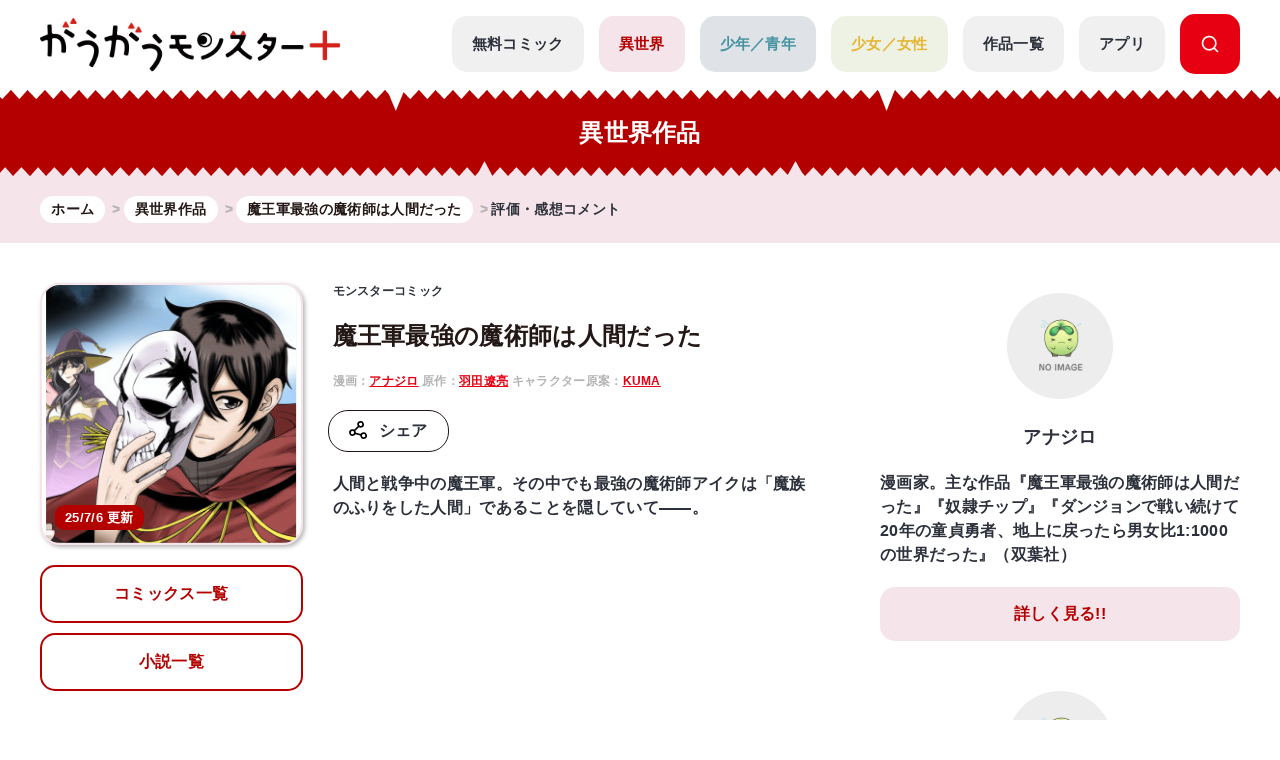

--- FILE ---
content_type: text/html; charset=UTF-8
request_url: https://gaugau.futabanet.jp/list/work/5dceaa7a7765618ea9090000/review?page=5
body_size: 76473
content:
<!DOCTYPE html>
<html lang="ja">

<head>
  <meta charset="UTF-8">
  <meta name="viewport" content="width=device-width, initial-scale=1, viewport-fit=cover">
  <meta name="format-detection" content="telephone=no">
  <meta http-equiv="X-UA-Compatible" content="IE=edge">
  <title>(5ページ目)公式-魔王軍最強の魔術師は人間だった | 評価・感想・レビュー | 無料・試し読み豊富、Web漫画・コミックサイト がうがうモンスター＋</title>
  <meta name="description" content="(5ページ目)魔王軍最強の魔術師は人間だった コメント一覧。「モンスターコミックス」最新話が無料で読めるほか、１話～３話無料などの試し読みができる作品多数。">
  
  <script type="text/javascript" async crossorigin="anonymous" src="https://tag.aticdn.net/piano-analytics.js"></script>
  <script>(function(src){var a=document.createElement("script");a.type="text/javascript";a.async=true;a.src=src;var b=document.getElementsByTagName("script")[0];b.parentNode.insertBefore(a,b)})("https://experience-ap.piano.io/xbuilder/experience/load?aid=qJ1yjFyOpj");</script>
  <script defer src="https://gaugau.futabanet.jp/esp-service-worker.js"></script>

    <meta property="og:type" content="website">
    <meta property="og:url" content="https://gaugau.futabanet.jp/list/work/5dceaa7a7765618ea9090000/review">
  <meta property="og:site_name" content="面白さモンスター級のラノベ漫画・コミック・小説サイト がうがうモンスター＋【毎日無料】">
  <meta property="og:title" content="(5ページ目)公式-魔王軍最強の魔術師は人間だった | 評価・感想・レビュー | 無料・試し読み豊富、Web漫画・コミックサイト がうがうモンスター＋">
  <meta property="og:description" content="(5ページ目)魔王軍最強の魔術師は人間だった コメント一覧。「モンスターコミックス」最新話が無料で読めるほか、１話～３話無料などの試し読みができる作品多数。">
  <meta property="og:image" content="https://gaugau.futabanet.jp/img/common/ogp.jpg">
    
      <link rel="canonical" href="https://gaugau.futabanet.jp/list/work/5dceaa7a7765618ea9090000/review?page=5">

  <!-- twitter card -->
  <meta name="twitter:card" content="summary_large_image" />
  <meta name="twitter:url" content="https://gaugau.futabanet.jp/list/work/5dceaa7a7765618ea9090000/review" />
  <meta name="twitter:title" content="(5ページ目)公式-魔王軍最強の魔術師は人間だった | 評価・感想・レビュー | 無料・試し読み豊富、Web漫画・コミックサイト がうがうモンスター＋"/>
  <meta name="twitter:description" content="(5ページ目)魔王軍最強の魔術師は人間だった コメント一覧。「モンスターコミックス」最新話が無料で読めるほか、１話～３話無料などの試し読みができる作品多数。" />
  <meta name="twitter:image" content="https://gaugau.futabanet.jp/img/common/ogp.jpg" />
  <meta name="twitter:site" content="面白さモンスター級のラノベ漫画・コミック・小説サイト がうがうモンスター＋【毎日無料】" />

  <!-- ファビコン -->
  <link rel="icon" href="https://gaugau.futabanet.jp/img/favicon.ico" type="image/vnd.microsoft.icon">
  <link rel="shortcut icon" href="https://gaugau.futabanet.jp/img/favicon.ico" type="image/x-icon">
  <link rel="apple-touch-icon" href="https://gaugau.futabanet.jp/img/apple-touch-icon-180x180.png" sizes="180x180">
  <link rel="icon" type="image/png" href="https://gaugau.futabanet.jp/img/android-chrome-192x192.png" sizes="192x192">

  <script type="application/ld+json">
    {
      "@context" : "https://schema.org",
      "@type" : "WebSite",
      "name" : "がうがうモンスター＋",
      "alternateName" : ["がうがうモンスター"],
      "url" : "https://gaugau.futabanet.jp/"
    }
  </script>

  
  <meta name="cXenseParse:articleid" content="list/work/5dceaa7a7765618ea9090000/review" />
<meta name="cXenseParse:pageclass" content="article"/>
  <meta name="cXenseParse:url" content="https://gaugau.futabanet.jp/list/work/5dceaa7a7765618ea9090000/review" />
  <meta name="cXenseParse:ftb-genre" content="異世界" />
  <meta name="cXenseParse:ftb-label" content="モンスターコミック" />
  <meta name="cXenseParse:ftb-comic" content="アナジロ" data-separator="," />
  <meta name="cXenseParse:ftb-original-work" content="羽田遼亮" data-separator="," />
  <meta name="cXenseParse:ftb-character-draft" content="KUMA" data-separator="," />
  <meta name="cXenseParse:ftb-author" content="羽田遼亮" data-separator="," />
  <meta name="cXenseParse:ftb-illustration" content="KUMA" data-separator="," />
  <meta name="cXenseParse:ftb-viewer" content="NO" />
  <meta name="cXenseParse:ftb-adult-flg" content="false" />
  <meta name="cXenseParse:ftb-tag" content="ファンタジー,サキュバス,戦争,最強,美少女,転生・召喚,異世界,チート,魔王,魔法,なろう" data-separator="," />
  
  <!-- Google Tag Manager -->
        <script>(function(w,d,s,l,i){w[l]=w[l]||[];w[l].push({'gtm.start':
        new Date().getTime(),event:'gtm.js'});var f=d.getElementsByTagName(s)[0],
        j=d.createElement(s),dl=l!='dataLayer'?'&l='+l:'';j.async=true;j.src=
        'https://www.googletagmanager.com/gtm.js?id='+i+dl;f.parentNode.insertBefore(j,f);
        })(window,document,'script','dataLayer','GTM-WRRS37S');</script>
        <!-- End Google Tag Manager -->
        <!-- Google Tag Manager -->
        <script>(function(w,d,s,l,i){w[l]=w[l]||[];w[l].push({'gtm.start':
        new Date().getTime(),event:'gtm.js'});var f=d.getElementsByTagName(s)[0],
        j=d.createElement(s),dl=l!='dataLayer'?'&l='+l:'';j.async=true;j.src=
        'https://www.googletagmanager.com/gtm.js?id='+i+dl;f.parentNode.insertBefore(j,f);
        })(window,document,'script','dataLayer','GTM-K8NC2425');</script>
        <!-- End Google Tag Manager -->
        
    
  
  <script>
    const mobileBreakpoint = 768;
    const screenWidth = window.innerWidth;
    let mode;
      if (screenWidth < mobileBreakpoint) {
        mode = 'sp';
      } else {
        mode = 'pc';
      }
  </script>

  
  <script>
    function setScriptElement(tempElementId, arrayAtributes, isTempElemetRemove = true) {
        const targetElement = document.getElementById(tempElementId);
        const script = document.createElement('script');
        script.src = arrayAtributes['src'];
        if (arrayAtributes['async']) {
          script.async = arrayAtributes['async'];
        }
        if (arrayAtributes['crossorigin']) {
          script.crossOrigin = arrayAtributes['crossorigin'];
        }
        if (arrayAtributes['data-ad-client']) {
          script.setAttribute('data-ad-client', arrayAtributes['data-ad-client']);
        }
        if (arrayAtributes['data-overlays']) {
          script.setAttribute('data-overlays', arrayAtributes['data-overlays']);
        }
        if (arrayAtributes['data-checked-head']) {
          script.setAttribute('data-checked-head', arrayAtributes['data-checked-head']);
        }
        targetElement.after(script);
        if (isTempElemetRemove) {
          targetElement.remove();
        }
      }
  </script>

      <script async src="//ads.rubiconproject.com/prebid/12162_gaugau.js"></script>
    <script async src="https://www.googletagservices.com/tag/js/gpt.js"></script>
          
      
      <div id="temp-ad-normal-head"></div>
      <script>
        setScriptElement('temp-ad-normal-head', {
          'src': 'https://pagead2.googlesyndication.com/pagead/js/adsbygoogle.js',
          'async': true,
          'data-ad-client': 'ca-pub-3622193293525466'
        });
      </script>
      
      
      <div id="temp-ad-auto-ads-head"></div>
      <script>
        setScriptElement('temp-ad-auto-ads-head', {
          'src': 'https://pagead2.googlesyndication.com/pagead/js/adsbygoogle.js?client=ca-pub-3622193293525466',
          'async': true,
          'crossorigin': 'anonymous'
        });
      </script>
        <script>
        var googletag = googletag || {};
        googletag.cmd = googletag.cmd || [];
        googletag.cmd.push(function() {
                    googletag.defineSlot('/21694577035/gaugau/gaugau_pc_billboard', [[970, 250], 'fluid', [1, 1]], 'div-gpt-ad-1574668050505-0').setTargeting('position', ['pc-billboard']).addService(googletag.pubads());
                    googletag.defineSlot('/21694577035/gaugau/gaugau_pc_1st_rect', [[300, 600], [1, 1], 'fluid', [300, 250]], 'div-gpt-ad-1574668154803-0').setTargeting('position', ['pc-rect']).addService(googletag.pubads());
                    googletag.defineSlot('/21694577035/gaugau/gaugau_pc_gate_left', [[1, 1], 'fluid', [160, 600]], 'div-gpt-ad-1574668297741-0').setTargeting('position', ['pc-gate']).addService(googletag.pubads());
                    googletag.defineSlot('/21694577035/gaugau/gaugau_pc_gate_right', [[1, 1], 'fluid', [160, 600]], 'div-gpt-ad-1574668325061-0').setTargeting('position', ['pc-gate']).addService(googletag.pubads());
                    googletag.defineSlot('/21694577035/gaugau/gaugau_pc_main_rect_left', [[1, 1], [300, 250]], 'div-gpt-ad-1574669117490-0').setTargeting('position', ['pc-rect']).addService(googletag.pubads());
                    googletag.defineSlot('/21694577035/gaugau/gaugau_pc_main_rect_right', [[1, 1], [300, 250]], 'div-gpt-ad-1574669156247-0').setTargeting('position', ['pc-rect']).addService(googletag.pubads());
                    googletag.defineSlot('/21694577035/gaugau/gaugau_pc_footer_rect_left', [[1, 1], [300, 250]], 'div-gpt-ad-1574668237352-0').setTargeting('position', ['pc-rect']).addService(googletag.pubads());
                    googletag.defineSlot('/21694577035/gaugau/gaugau_pc_footer_rect_right', [[1, 1], [300, 250]], 'div-gpt-ad-1574668270130-0').setTargeting('position', ['pc-rect']).addService(googletag.pubads());
                    googletag.defineSlot('/21694577035/gaugau/gaugau_pc_article_rect_left', [[1, 1], [300, 250], [300, 300]], 'div-gpt-ad-1707366857315-0').addService(googletag.pubads());
                    googletag.defineSlot('/21694577035/gaugau/gaugau_pc_article_rect_right', [[1, 1], [300, 250], [300, 300]], 'div-gpt-ad-1707366970210-0').addService(googletag.pubads());
                googletag.pubads().setTargeting('AdSense','off');
        googletag.pubads().disableInitialLoad();
        googletag.pubads().enableSingleRequest();
        googletag.pubads().collapseEmptyDivs();
        googletag.enableServices();
        });
    </script>
    <script>
        var pbjs = pbjs || {};
        pbjs.que = pbjs.que || [];
        pbjs.adserverRequestSent = false;
        var failSafeTimeout = 5000;
        var sendAdServerRequest = function() {
            googletag.cmd.push(function() {
            if (pbjs.adserverRequestSent) {
                return;
            }
            pbjs.adserverRequestSent = true;
            googletag.pubads().refresh();
            console.log("headerbids done")
        });
        };
        googletag.cmd.push(function(){
            pbjs.que.push(function() {
            pbjs.rp.requestBids({
                callback: sendAdServerRequest
            });
        });
        })
        setTimeout(function() {
        console.log("timeout");
        sendAdServerRequest();
        }, failSafeTimeout);
    </script>
  
  
      
    <link rel="preload" as="style" href="https://gaugau.futabanet.jp/build/assets/style-f55dfc6e.css" /><link rel="modulepreload" href="https://gaugau.futabanet.jp/build/assets/app-6b1ce320.js" /><link rel="modulepreload" href="https://gaugau.futabanet.jp/build/assets/axios-c24e582b.js" /><link rel="modulepreload" href="https://gaugau.futabanet.jp/build/assets/slick-72e7a463.js" /><link rel="modulepreload" href="https://gaugau.futabanet.jp/build/assets/_contents-f42c1334.js" /><link rel="stylesheet" href="https://gaugau.futabanet.jp/build/assets/style-f55dfc6e.css" /><script type="module" src="https://gaugau.futabanet.jp/build/assets/app-6b1ce320.js"></script>  </head>


<body id="top">
    <!-- Google Tag Manager (noscript) -->
        <noscript><iframe src="https://www.googletagmanager.com/ns.html?id=GTM-WRRS37S"
        height="0" width="0" style="display:none;visibility:hidden"></iframe></noscript>
        <!-- End Google Tag Manager (noscript) -->
        <!-- Google Tag Manager (noscript) -->
        <noscript><iframe src="https://www.googletagmanager.com/ns.html?id=GTM-K8NC2425"
        height="0" width="0" style="display:none;visibility:hidden"></iframe></noscript>
        <!-- End Google Tag Manager (noscript) -->
        
    
        <header class="header out-header">
    <div class="header__wrap">
                <div class="header__logo">
            <a href="https://gaugau.futabanet.jp">
                <img src="https://gaugau.futabanet.jp/img/common/logo.png" alt="面白さモンスター級のラノベ漫画・コミック・小説サイト が
うがうモンスター＋【毎日無料】">
            </a>
        </div>
        
        <div class="header__app mbOn">
            <a class="header__appIcon" href="https://gaugau.futabanet.jp/list/app">
            <img src="https://gaugau.futabanet.jp/img/common/icon_app.svg" alt="アプリ">
            </a>
        </div>

        <div class="hamburger">
            <div class="hamburger__pipe">
                <img src="https://gaugau.futabanet.jp/img/common/sp_menu.gif" alt="面白さモンスター級のラノベ漫画・コミック・小説サイト がうがうモンスター＋【毎日無料】">
            </div>
        </div>

        <div class="header__search mbOn">
            <a class="header__searchIcon" href="https://gaugau.futabanet.jp/list/search">
            <img src="https://gaugau.futabanet.jp/img/common/icon_search.svg" alt="検索する">
            </a>
        </div>

        <div class="drower">
            <div class="drower__list">
                <div class="drower__listItem">
                    <a class="drower__listLink " href="https://gaugau.futabanet.jp">
                        HOME
                    </a>
                </div>
                <div class="drower__listItem">
                    <a class="drower__listLink " href="https://gaugau.futabanet.jp/list/serial">
                        無料コミック
                    </a>
                </div>
                <div class="drower__listItem">
                    <a class="drower__listLink -isekai " href="https://gaugau.futabanet.jp/I">
                        異世界
                    </a>
                </div>
                <div class="drower__listItem">
                    <a class="drower__listLink -youth " href="https://gaugau.futabanet.jp/M">
                        少年／青年
                    </a>
                </div>
                <div class="drower__listItem">
                    <a class="drower__listLink -woman " href="https://gaugau.futabanet.jp/F">
                        少女／女性
                    </a>
                </div>
                <div class="drower__listItem">
                    <a class="drower__listLink " href="https://gaugau.futabanet.jp/list/works">
                        作品一覧
                    </a>
                </div>
                <div class="drower__listItem">
                    <a class="drower__listLink " href="https://gaugau.futabanet.jp/list/app">
                        アプリ
                    </a>
                </div>
                <div class="drower__listItem mbOff">
                    <a class="drower__listLink -search" href="https://gaugau.futabanet.jp/list/search">
                        <div class="drower__icon">
                        <svg viewBox="0 0 36 36" xmlns="http://www.w3.org/2000/svg" xmlns:xlink="http://www.w3.org/1999/xlink">
                                <clipPath id="icon_search">
                                    <path d="m343 760h36v36h-36z"></path>
                                </clipPath>
                                <g clip-path="url(#icon_search)" transform="translate(-343 -760)">
                                    <path d="m-1291.06-6733.939-5.512-5.512a13.4 13.4 0 0 1 -8.428 2.951 13.411 13.411 0 0 1 -9.546-3.953 13.412 13.412 0 0 1 -3.954-9.547 13.419 13.419 0 0 1 3.955-9.546 13.411 13.411 0 0 1 9.545-3.954 13.417 13.417 0 0 1 9.546 3.953 13.417 13.417 0 0 1 3.954 9.547 13.4 13.4 0 0 1 -2.951 8.428l5.512 5.511a1.5 1.5 0 0 1 0 2.122 1.5 1.5 0 0 1 -1.061.439 1.492 1.492 0 0 1 -1.06-.439zm-24.44-16.061a10.512 10.512 0 0 0 10.5 10.5 10.465 10.465 0 0 0 7.307-2.966c.033-.041.069-.081.108-.12a1.481 1.481 0 0 1 .12-.108 10.466 10.466 0 0 0 2.965-7.306 10.512 10.512 0 0 0 -10.5-10.5 10.512 10.512 0 0 0 -10.5 10.5z" transform="translate(1664.501 7526.5)"></path>
                                </g>
                            </svg>
                        </div>

                    </a>
                </div>
            </div>
        </div><!-- /.drower -->
    </div><!-- /.header -->
    <div class="header__kiba"></div>
</header>

        <section class="pageTitle -isekai">

        <div class="pageTitle__wrap">
            <h1>異世界作品</h1>
        </div>
        <div class="pageTitle__kiba"></div>

    </section>
    <section class="l_layoutWrapper works_detail -isekai">

        <div class="breadcrumbs">
            <div class="breadcrumbs__wrap">
                <ol class="breadcrumb" itemscope itemtype="https://schema.org/BreadcrumbList">
                    <li itemprop="itemListElement" itemscope itemtype="https://schema.org/ListItem">
                        <a itemprop="item" href="https://gaugau.futabanet.jp">
                            <span itemprop="name">ホーム</span>
                        </a>
                        <meta itemprop="position" content="1" />
                    </li>

                        <li itemprop="itemListElement" itemscope itemtype="https://schema.org/ListItem">
        <a itemprop="item" href="https://gaugau.futabanet.jp/I">
            <span itemprop="name">異世界作品</span>
        </a>
        <meta itemprop="position" content="2" />
    </li>

                    <li itemprop="itemListElement" itemscope itemtype="https://schema.org/ListItem">
                        <a itemprop="item" href="https://gaugau.futabanet.jp/list/work/5dceaa7a7765618ea9090000">
                            <span itemprop="name">魔王軍最強の魔術師は人間だった</span>
                        </a>
                        <meta itemprop="position" content="3" />
                    </li>

                    <li itemprop="itemListElement" itemscope itemtype="https://schema.org/ListItem">
                        <span itemprop="name">評価・感想コメント</span>
                        <meta itemprop="position" content="4" />
                    </li>

                </ol>
            </div>
        </div><!-- /.パンくず -->

                        
                <div class="ad ad-billboard">
    <div class="gaugau_sp_header mbOn">
            </div>
</div>
                <div class="ad ad-billboard">
    <div class="gaugau_pc_billboard mbOff">
                    <!-- /21694577035/gaugau/gaugau_pc_billboard -->
  <div id='div-gpt-ad-1574668050505-0'>
    <script>
      googletag.cmd.push(function() { googletag.display('div-gpt-ad-1574668050505-0'); });
    </script>
  </div>
            </div>
</div>
                
            

        <div class="l_layoutContent">
            <div class="l_layoutLeft">
                <div class="works__list">
    <div class="works__grid">

        
                <div class="list__text-sp mbOn">
                            <h3>モンスターコミック</h3>
                                                            <h1><a href="https://gaugau.futabanet.jp/list/work/5dceaa7a7765618ea9090000">魔王軍最強の魔術師は人間だった</a></h1>
                                        <span>
                                                            漫画：<a href="https://gaugau.futabanet.jp/list/author/%E3%82%A2%E3%83%8A%E3%82%B8%E3%83%AD">アナジロ</a>
                                                                                原作：<a href="https://gaugau.futabanet.jp/list/author/%E7%BE%BD%E7%94%B0%E9%81%BC%E4%BA%AE">羽田遼亮</a>
                                                                                キャラクター原案：<a href="https://gaugau.futabanet.jp/list/author/KUMA">KUMA</a>
                                                </span>
        </div>
        
        <div class="list__box">

            
                        <div class="thumbnail -books -isekai">
                <a href="https://gaugau.futabanet.jp/list/work/5dceaa7a7765618ea9090000">
                <div class="img">
                                            <a href="https://gaugau.futabanet.jp/list/work/5dceaa7a7765618ea9090000">
                            <img src="https://gaugau.futabanet.jp/img/list/thumbnail_bg.jpg" alt="魔王軍最強の魔術師は人間だった">
                            <img class="img-books" src="https://gaugau.futabanet.jp/images/books/adjusted/cbe7adb6-f9f7-4a23-9e69-82be6e264e2c.jpg" alt="魔王軍最強の魔術師は人間だった">
                        </a>
                                                                                    <div class="icon">25/7/6 更新</div>
                                    </div>
                </a>
                <div class="button mbOff">
                                            <a class="button__link -reader" href="https://gaugau.futabanet.jp/list/work/5dceaa7a7765618ea9090000/comics">
                            
                            
                            コミックス一覧
                        </a>
                                                                <a class="button__link -reader" href="https://gaugau.futabanet.jp/list/work/5dceaa7a7765618ea9090000/novels">
                            
                            
                            小説一覧
                        </a>
                                    </div><!-- /.button -->

            </div>
            <div id="list__text" class="list__text">
                <div class="button mbOn">
                                            <a class="button__link -reader" href="https://gaugau.futabanet.jp/list/work/5dceaa7a7765618ea9090000/comics">
                            
                            
                            コミックス一覧
                        </a>
                                                                <a class="button__link -reader" href="https://gaugau.futabanet.jp/list/work/5dceaa7a7765618ea9090000/novels">
                            
                            
                            小説一覧
                        </a>
                                    </div><!-- /.button -->

                                    <div class="list__text-pc mbOff">
                                                    <h3>モンスターコミック</h3>
                                                                                                            <h1><a href="https://gaugau.futabanet.jp/list/work/5dceaa7a7765618ea9090000">魔王軍最強の魔術師は人間だった</a></h1>
                                                                            <span>
                                                                                                漫画：<a href="https://gaugau.futabanet.jp/list/author/%E3%82%A2%E3%83%8A%E3%82%B8%E3%83%AD">アナジロ</a>
                                                                                                                                原作：<a href="https://gaugau.futabanet.jp/list/author/%E7%BE%BD%E7%94%B0%E9%81%BC%E4%BA%AE">羽田遼亮</a>
                                                                                                                                キャラクター原案：<a href="https://gaugau.futabanet.jp/list/author/KUMA">KUMA</a>
                                                                                    </span>
                    </div>

                    <div class="button button-row mbOff">
                                                    
                                                                            <div class="button__share is-modal__trigger"><img src="https://gaugau.futabanet.jp/img/common/share_icon.svg" alt="シェア">シェア</div>
                        <div class="modal modal-share">

                            <div class="modal__block">
                                <div class="modal__body">
                                    <div class="modal__book">
                                        <img src="https://gaugau.futabanet.jp/images/books/adjusted/cbe7adb6-f9f7-4a23-9e69-82be6e264e2c.jpg" alt="魔王軍最強の魔術師は人間だった">
                                    </div>
                                    <div class="modal__booktitle">魔王軍最強の魔術師は人間だった</div>
                                    <div class="modal__title">この漫画をシェアしますか？</div>
                                    <div class="modal__sns">
                                        <a class="modal__snsItem" href="https://twitter.com/intent/tweet?url=https://gaugau.futabanet.jp/list/work/5dceaa7a7765618ea9090000/review?page=5&amp;text=がうがうモンスター＋で【魔王軍最強の魔術師は人間だった】を読んでいます。&amp;hashtags=がうがうモンスタープラス,アナジロ,羽田遼亮,KUMA" target="_blank"><img src="https://gaugau.futabanet.jp/img/common/twitter_icon.png" alt="Twitter"></a>
                                        <a class="modal__snsItem" href="http://www.facebook.com/share.php?u=https://gaugau.futabanet.jp/list/work/5dceaa7a7765618ea9090000/review?page=5&amp;t=" target="_blank"><img src="https://gaugau.futabanet.jp/img/common/facebook_icon.png" alt="facebook"></a>
                                        <a class="modal__snsItem" href="https://social-plugins.line.me/lineit/share?url=https://gaugau.futabanet.jp/list/work/5dceaa7a7765618ea9090000/review?page=5&amp;text=がうがうモンスター＋で【魔王軍最強の魔術師は人間だった】を読んでいます。" target="_blank"><img src="https://gaugau.futabanet.jp/img/common/chat_icon.png" alt="LINE"></a>
                                    </div>
                                    <div class="modal__button">
                                        <a href="javascript:void(0);">
                                            <div class="modal__cancel is-modal__close" onclick="copyCurrentPageUrl()">
                                                <p class="button__link button__link-dark">URLをコピーする</p>
                                            </div>
                                        </a>
                                        <a href="javascript:void(0);" class="modal__cancel is-modal__close">
                                            閉じる
                                        </a>
                                    </div>
                                </div>
                            </div>
                        </div><!-- /.modal -->
                    </div>
                                            <p class="mbOff">人間と戦争中の魔王軍。その中でも最強の魔術師アイクは「魔族のふりをした人間」であることを隠していて——。</p>
                                    
                
                
            </div>
                    </div>


    </div><!-- /.list__text -->

    
        <div class="button button-row mbOn">
                 
            
                <div class="button__share is-modal__trigger"><img src="https://gaugau.futabanet.jp/img/common/share_icon.svg" alt="シェア">シェア</div>
        <div class="modal modal-share">

            <div class="modal__block">
                <div class="modal__body">
                    <div class="modal__book">
                        <img src="https://gaugau.futabanet.jp/images/books/adjusted/cbe7adb6-f9f7-4a23-9e69-82be6e264e2c.jpg" alt="魔王軍最強の魔術師は人間だった">
                    </div>
                    <div class="modal__booktitle">魔王軍最強の魔術師は人間だった</div>
                    <div class="modal__title">この漫画をシェアしますか？</div>
                    <div class="modal__sns">
                        <a class="modal__snsItem" href="https://twitter.com/intent/tweet?url=https://gaugau.futabanet.jp/list/work/5dceaa7a7765618ea9090000/review?page=5&amp;text=がうがうモンスター＋で【魔王軍最強の魔術師は人間だった】を読んでいます。&amp;hashtags=がうがうモンスタープラス,アナジロ,羽田遼亮,KUMA" target="_blank"><img src="https://gaugau.futabanet.jp/img/common/twitter_icon.png" alt="Twitter"></a>
                        <a class="modal__snsItem" href="http://www.facebook.com/share.php?u=https://gaugau.futabanet.jp/list/work/5dceaa7a7765618ea9090000/review?page=5&amp;t=" target="_blank"><img src="https://gaugau.futabanet.jp/img/common/facebook_icon.png" alt="facebook"></a>
                        <a class="modal__snsItem" href="https://social-plugins.line.me/lineit/share?url=https://gaugau.futabanet.jp/list/work/5dceaa7a7765618ea9090000/review?page=5&amp;text=がうがうモンスター＋で【魔王軍最強の魔術師は人間だった】を読んでいます。" target="_blank"><img src="https://gaugau.futabanet.jp/img/common/chat_icon.png" alt="LINE"></a>
                    </div>
                    <div class="modal__button">
                        <a href="javascript:void(0);">
                            <div class="modal__cancel is-modal__close" onclick="copyCurrentPageUrl()">
                                <p class="button__link button__link-dark">URLをコピーする</p>
                            </div>
                        </a>
                        <a href="javascript:void(0);" class="modal__cancel is-modal__close">
                            閉じる
                        </a>
                    </div>
                </div>
            </div>
        </div><!-- /.modal -->
    </div>
        <div class="list__text-sp mbOn">
        
                <p>人間と戦争中の魔王軍。その中でも最強の魔術師アイクは「魔族のふりをした人間」であることを隠していて——。</p>
        
                    </div>
</div>
                <div class="button button-back">
                    <a class="button__link -center -isekai" href="https://gaugau.futabanet.jp/list/work/5dceaa7a7765618ea9090000">詳細に戻る</a>
                </div><!-- /.button -->

                                    
                    <div class="ad">
    <div class="gaugau_pc_main_rect mbOff">
                    <!-- /21694577035/gaugau/gaugau_pc_main_rect_left -->
  <div id='div-gpt-ad-1574669117490-0'>
    <script>
      googletag.cmd.push(function() { googletag.display('div-gpt-ad-1574669117490-0'); });
    </script>
  </div>
                            <!-- /21694577035/gaugau/gaugau_pc_main_rect_right -->
  <div id='div-gpt-ad-1574669156247-0'>
    <script>
      googletag.cmd.push(function() { googletag.display('div-gpt-ad-1574669156247-0'); });
    </script>
  </div>
            </div>
</div>
                    
                
                <div class="episode">

                    <div class="pager -first">
                        <h2 class="pager__title">評価・応援コメント<span class="pager__small">(全4520件)</span></h2>
                        <div class="pager__grid">
                                                            <span class="pager__gridItem pager__gridItem-disabled">投稿順</span>
                                <div class="pager__pipe">/</div>
                                <a class="pager__gridItem" href="https://gaugau.futabanet.jp/list/work/5dceaa7a7765618ea9090000/review?sort=like">いいね順</a>
                                                    </div>
                    </div><!-- /.pager -->

                    <div id="comments">
                                                    <div class="comment__block">
                                <h2 class="comment__titleSub">第50話(3)</h2>
                                <p class="comment__comment">人間軍の人員はどんどん湧いてくるな（笑）</p>
                                <div class="comment__main">
                                    <button class="comment__good" type="button" style="cursor: default">0</button>
                                    <div class="comment__grid">
                                        <div>2025年07月17日</div>
                                    </div>
                                </div>
                            </div>
                                                    <div class="comment__block">
                                <h2 class="comment__titleSub">第42話(3)</h2>
                                <p class="comment__comment">命だけは助けてくれるのか？<br />
だが断る(｀・ω・´)</p>
                                <div class="comment__main">
                                    <button class="comment__good" type="button" style="cursor: default">0</button>
                                    <div class="comment__grid">
                                        <div>2025年07月17日</div>
                                    </div>
                                </div>
                            </div>
                                                    <div class="comment__block">
                                <h2 class="comment__titleSub">第42話(2)</h2>
                                <p class="comment__comment">魔力の件バレてる?<br />
アイクの事だから一時的に回復するドーピング剤とか用意してそうだな?</p>
                                <div class="comment__main">
                                    <button class="comment__good" type="button" style="cursor: default">1</button>
                                    <div class="comment__grid">
                                        <div>2025年07月17日</div>
                                    </div>
                                </div>
                            </div>
                                                    <div class="comment__block">
                                <h2 class="comment__titleSub">第42話(1)</h2>
                                <p class="comment__comment">白薔薇(?)騎士団が捨てた銃を悪用されたのかな？<br />
そうなったら騎士団長にはくっ殺?させて貰わなければ?</p>
                                <div class="comment__main">
                                    <button class="comment__good" type="button" style="cursor: default">0</button>
                                    <div class="comment__grid">
                                        <div>2025年07月17日</div>
                                    </div>
                                </div>
                            </div>
                                                    <div class="comment__block">
                                <h2 class="comment__titleSub">第41話(2)</h2>
                                <p class="comment__comment">地龍を刺激するメスのフェロモン粉か！？</p>
                                <div class="comment__main">
                                    <button class="comment__good" type="button" style="cursor: default">0</button>
                                    <div class="comment__grid">
                                        <div>2025年07月17日</div>
                                    </div>
                                </div>
                            </div>
                                                    <div class="comment__block">
                                <h2 class="comment__titleSub">第41話(3)</h2>
                                <p class="comment__comment">おのれ光秀?</p>
                                <div class="comment__main">
                                    <button class="comment__good" type="button" style="cursor: default">0</button>
                                    <div class="comment__grid">
                                        <div>2025年07月17日</div>
                                    </div>
                                </div>
                            </div>
                                                    <div class="comment__block">
                                <h2 class="comment__titleSub">第41話(1)</h2>
                                <p class="comment__comment">水鏡に対して喧嘩を売らせて、なんやかんやで地龍を敵軍に向かわせるのか！？</p>
                                <div class="comment__main">
                                    <button class="comment__good" type="button" style="cursor: default">0</button>
                                    <div class="comment__grid">
                                        <div>2025年07月17日</div>
                                    </div>
                                </div>
                            </div>
                                                    <div class="comment__block">
                                <h2 class="comment__titleSub">第40話(4)</h2>
                                <p class="comment__comment">地龍なのに飛んでくるのか?<br />
これは魔王軍を飛び越したらピンチなのでは?<br />
その後ろには単発銃の脅威が?</p>
                                <div class="comment__main">
                                    <button class="comment__good" type="button" style="cursor: default">0</button>
                                    <div class="comment__grid">
                                        <div>2025年07月17日</div>
                                    </div>
                                </div>
                            </div>
                                                    <div class="comment__block">
                                <h2 class="comment__titleSub">第48話(3)</h2>
                                <p class="comment__comment">今回も書き込みがヤベェェェ！！！！</p>
                                <div class="comment__main">
                                    <button class="comment__good" type="button" style="cursor: default">0</button>
                                    <div class="comment__grid">
                                        <div>2025年07月16日</div>
                                    </div>
                                </div>
                            </div>
                                                    <div class="comment__block">
                                <h2 class="comment__titleSub">第39話(1)</h2>
                                <p class="comment__comment">見殺しになんてしないさ?</p>
                                <div class="comment__main">
                                    <button class="comment__good" type="button" style="cursor: default">0</button>
                                    <div class="comment__grid">
                                        <div>2025年07月16日</div>
                                    </div>
                                </div>
                            </div>
                                                    <div class="comment__block">
                                <h2 class="comment__titleSub">第38話(3)</h2>
                                <p class="comment__comment">粘膜接触による魔力譲渡が出来るんだろ？<br />
さぁ、遠慮しないで一部始終を見せてくれ！！</p>
                                <div class="comment__main">
                                    <button class="comment__good" type="button" style="cursor: default">0</button>
                                    <div class="comment__grid">
                                        <div>2025年07月16日</div>
                                    </div>
                                </div>
                            </div>
                                                    <div class="comment__block">
                                <h2 class="comment__titleSub">第28話(2)</h2>
                                <p class="comment__comment">ハーレムものって主人公がスカしてるから女たちに嫉妬させて話進めるよな。</p>
                                <div class="comment__main">
                                    <button class="comment__good" type="button" style="cursor: default">0</button>
                                    <div class="comment__grid">
                                        <div>2025年07月16日</div>
                                    </div>
                                </div>
                            </div>
                                                    <div class="comment__block">
                                <h2 class="comment__titleSub">第28話(1)</h2>
                                <p class="comment__comment">お母さんも堕としたな。</p>
                                <div class="comment__main">
                                    <button class="comment__good" type="button" style="cursor: default">0</button>
                                    <div class="comment__grid">
                                        <div>2025年07月16日</div>
                                    </div>
                                </div>
                            </div>
                                                    <div class="comment__block">
                                <h2 class="comment__titleSub">第47話(3)</h2>
                                <p class="comment__comment">いつの間にか前髪の色が変わってる。魔力をもらって変色？？</p>
                                <div class="comment__main">
                                    <button class="comment__good" type="button" style="cursor: default">0</button>
                                    <div class="comment__grid">
                                        <div>2025年07月16日</div>
                                    </div>
                                </div>
                            </div>
                                                    <div class="comment__block">
                                <h2 class="comment__titleSub">第46話(1)</h2>
                                <p class="comment__comment">爺さん何者！？通りすがりの青年に自分の魔力をあげるなんて…</p>
                                <div class="comment__main">
                                    <button class="comment__good" type="button" style="cursor: default">0</button>
                                    <div class="comment__grid">
                                        <div>2025年07月15日</div>
                                    </div>
                                </div>
                            </div>
                                                    <div class="comment__block">
                                <h2 class="comment__titleSub">第45話(2)</h2>
                                <p class="comment__comment">やっぱり魔力は戻らないのか…でもまさか自分のものでなかったとは。</p>
                                <div class="comment__main">
                                    <button class="comment__good" type="button" style="cursor: default">0</button>
                                    <div class="comment__grid">
                                        <div>2025年07月15日</div>
                                    </div>
                                </div>
                            </div>
                                                    <div class="comment__block">
                                <h2 class="comment__titleSub">第38話(2)</h2>
                                <p class="comment__comment">安土桃山か?</p>
                                <div class="comment__main">
                                    <button class="comment__good" type="button" style="cursor: default">0</button>
                                    <div class="comment__grid">
                                        <div>2025年07月15日</div>
                                    </div>
                                </div>
                            </div>
                                                    <div class="comment__block">
                                <h2 class="comment__titleSub">第37話(3)</h2>
                                <p class="comment__comment">今こそ叡智な衣装を役に立てる時！！</p>
                                <div class="comment__main">
                                    <button class="comment__good" type="button" style="cursor: default">0</button>
                                    <div class="comment__grid">
                                        <div>2025年07月15日</div>
                                    </div>
                                </div>
                            </div>
                                                    <div class="comment__block">
                                <h2 class="comment__titleSub">第37話(2)</h2>
                                <p class="comment__comment">恐らく...魔王さまはアイクの案を採用するでしょう?</p>
                                <div class="comment__main">
                                    <button class="comment__good" type="button" style="cursor: default">0</button>
                                    <div class="comment__grid">
                                        <div>2025年07月15日</div>
                                    </div>
                                </div>
                            </div>
                                                    <div class="comment__block">
                                <h2 class="comment__titleSub">第44話(4)</h2>
                                <p class="comment__comment">誰誰！！</p>
                                <div class="comment__main">
                                    <button class="comment__good" type="button" style="cursor: default">0</button>
                                    <div class="comment__grid">
                                        <div>2025年07月15日</div>
                                    </div>
                                </div>
                            </div>
                                            </div>

                    <ol class="pagination">
        
                    <li class="prev"><a href="https://gaugau.futabanet.jp/list/work/5dceaa7a7765618ea9090000/review?page=4">&lt;</a></li>
        
        
                                                                                                                            <li><a href="https://gaugau.futabanet.jp/list/work/5dceaa7a7765618ea9090000/review?page=1">1</a></li>
                                                                                                <li><a href="https://gaugau.futabanet.jp/list/work/5dceaa7a7765618ea9090000/review?page=2">2</a></li>
                                                                                                <li><a href="https://gaugau.futabanet.jp/list/work/5dceaa7a7765618ea9090000/review?page=3">3</a></li>
                                                                                                <li><a href="https://gaugau.futabanet.jp/list/work/5dceaa7a7765618ea9090000/review?page=4">4</a></li>
                                                                                                <li class="current"><a href="#">5</a></li>
                                                                                                <li><a href="https://gaugau.futabanet.jp/list/work/5dceaa7a7765618ea9090000/review?page=6">6</a></li>
                                                                                                <li><a href="https://gaugau.futabanet.jp/list/work/5dceaa7a7765618ea9090000/review?page=7">7</a></li>
                                                                                                <li><a href="https://gaugau.futabanet.jp/list/work/5dceaa7a7765618ea9090000/review?page=8">8</a></li>
                                                                                                <li><a href="https://gaugau.futabanet.jp/list/work/5dceaa7a7765618ea9090000/review?page=9">9</a></li>
                                                                                                <li><a href="https://gaugau.futabanet.jp/list/work/5dceaa7a7765618ea9090000/review?page=10">10</a></li>
                                                                                                            <li class="disabled" aria-disabled="true"><span>...</span></li>
                                                                                                                                                    <li><a href="https://gaugau.futabanet.jp/list/work/5dceaa7a7765618ea9090000/review?page=225">225</a></li>
                                                                                                <li><a href="https://gaugau.futabanet.jp/list/work/5dceaa7a7765618ea9090000/review?page=226">226</a></li>
                                                                                
        
                    <li class="next"><a href="https://gaugau.futabanet.jp/list/work/5dceaa7a7765618ea9090000/review?page=6">&gt;</a></li>
            </ol><!-- /.pagination -->

                </div><!-- /.episode -->

                                    
                    <div class="ad">
    <div class="gaugau_pc_footer_rect mbOff">
                    <!-- /21694577035/gaugau/gaugau_pc_footer_rect_left -->
  <div id='div-gpt-ad-1574668237352-0'>
    <script>
      googletag.cmd.push(function() { googletag.display('div-gpt-ad-1574668237352-0'); });
    </script>
  </div>
                            <!-- /21694577035/gaugau/gaugau_pc_footer_rect_right -->
  <div id='div-gpt-ad-1574668270130-0'>
    <script>
      googletag.cmd.push(function() { googletag.display('div-gpt-ad-1574668270130-0'); });
    </script>
  </div>
            </div>
</div>
                    
                            </div><!-- /.l_layoutLeft -->

            <div class="l_layoutRight">
                                    
                    <div class="ad">
    <div class="gaugau_pc_1st_rect mbOff">
                    <!-- /21694577035/gaugau/gaugau_pc_1st_rect -->
  <div id='div-gpt-ad-1574668154803-0'>
    <script>
      googletag.cmd.push(function() { googletag.display('div-gpt-ad-1574668154803-0'); });
    </script>
  </div>
            </div>
</div>
                    
                    
                    <div class="ad">
    <div class="gaugau_sp_1st_rect mbOn">
            </div>
</div>
                    
                
                <div class="artist">
                                <div class="artist__img"><img src="https://gaugau.futabanet.jp/img/noimage.jpg" alt="アナジロ"></div>
                <h2 class="artist__title">アナジロ</h2>
        <p>
            漫画家。主な作品『魔王軍最強の魔術師は人間だった』『奴隷チップ』『ダンジョンで戦い続けて20年の童貞勇者、地上に戻ったら男女比1:1000の世界だった』（双葉社）
        </p>
                        <div class="button">
            <a class="button__link -isekai" href="https://gaugau.futabanet.jp/list/author/%E3%82%A2%E3%83%8A%E3%82%B8%E3%83%AD">詳しく見る!!</a>
        </div>
    </div><!-- /.artist -->
    <div class="artist">
                                <div class="artist__img"><img src="https://gaugau.futabanet.jp/img/noimage.jpg" alt="羽田遼亮"></div>
                <h2 class="artist__title">羽田遼亮</h2>
        <p>
            小説家。主な作品『魔王軍最強の魔術師は人間だった』『古竜なら素手で倒せますけど、これって常識じゃないんですか?』『宝くじが当たったのでレベル1から聖剣を買ってみる』（双葉社）
        </p>
                                    <div class="artist__sns">
                                    <a class="artist__snsItem" href="http://twitter.com/hata_ryousuke" target="_blank">
                        <img src="https://gaugau.futabanet.jp/img/common/twitter_icon.png" alt="SNS">
                    </a>
                                    <a class="artist__snsItem" href="https://mypage.syosetu.com/602510/" target="_blank">
                        <img src="https://gaugau.futabanet.jp/img/common/browsers_icon.png" alt="SNS">
                    </a>
                            </div>
                <div class="button">
            <a class="button__link -isekai" href="https://gaugau.futabanet.jp/list/author/%E7%BE%BD%E7%94%B0%E9%81%BC%E4%BA%AE">詳しく見る!!</a>
        </div>
    </div><!-- /.artist -->
    <div class="artist">
                                <div class="artist__img"><img src="https://gaugau.futabanet.jp/img/noimage.jpg" alt="KUMA"></div>
                <h2 class="artist__title">KUMA</h2>
        <p>
            イラストレーター。主な作品『魔王軍最強の魔術師は人間だった』（双葉社）
        </p>
                        <div class="button">
            <a class="button__link -isekai" href="https://gaugau.futabanet.jp/list/author/KUMA">詳しく見る!!</a>
        </div>
    </div><!-- /.artist -->
                <div class="ranking">
    <h2>異世界ランキング</h2>
    <!--タブ切り替え-->
    <div class="tab">
        <ul class="tab__list">
            <li class="tab__item active" data-tab="dayly">デイリー</li>
            <li class="tab__item" data-tab="monthry"> マンスリー</li>
        </ul>
        <!--タブコンテンツ-->
        <div class="tab__content">
            <div class="tab__content-item active" data-content="dayly">
                <div class="ranking__list">

                    <div class="ranking__grid">
                                                    <div class="ranking__gridItem">
                                <a class="thumbnail -isekai" href="https://gaugau.futabanet.jp/list/work/5dd64c1477656154fb010000">
                                    <div class="img"><img src="https://gaugau.futabanet.jp/images/books/adjusted/7c3b1f8e-531c-4036-98dd-d57a76aa4359.jpg" alt="勇者パーティーにかわいい子がいたので、告白してみた。"></div>
                                    <div class="icon">1</div>
                                </a>
                                <div class="ranking__text">
                                    <h4><a href="https://gaugau.futabanet.jp/list/work/5dd64c1477656154fb010000">勇者パーティーにかわいい子がいたので、告白してみた。</a></h4>
                                                                                                        </div>
                            </div>
                                                    <div class="ranking__gridItem">
                                <a class="thumbnail -isekai" href="https://gaugau.futabanet.jp/list/work/BhFD9a613d5gWgNE1L7M8Cvvt">
                                    <div class="img"><img src="https://gaugau.futabanet.jp/images/books/adjusted/4f942322-77a5-4167-9884-c4096217dae0.jpg" alt="ヒロインが来る前に妊娠しました～詰んだはずの悪役令嬢ですが、どうやら違うようです～"></div>
                                    <div class="icon">2</div>
                                </a>
                                <div class="ranking__text">
                                    <h4><a href="https://gaugau.futabanet.jp/list/work/BhFD9a613d5gWgNE1L7M8Cvvt">ヒロインが来る前に妊娠しました～詰んだはずの悪役令嬢ですが、どうやら違うようです～</a></h4>
                                                                                                                <span>1/21 更新</span>
                                                                    </div>
                            </div>
                                                    <div class="ranking__gridItem">
                                <a class="thumbnail -isekai" href="https://gaugau.futabanet.jp/list/work/5f500f6777656135ee080000">
                                    <div class="img"><img src="https://gaugau.futabanet.jp/images/books/adjusted/e1a4d329-7662-4439-bc02-9101c6839215.jpg" alt="その門番、最強につき～追放された防御力9999の戦士、王都の門番として無双する～"></div>
                                    <div class="icon">3</div>
                                </a>
                                <div class="ranking__text">
                                    <h4><a href="https://gaugau.futabanet.jp/list/work/5f500f6777656135ee080000">その門番、最強につき～追放された防御力9999の戦士、王都の門番として無双する～</a></h4>
                                                                                                        </div>
                            </div>
                                                    <div class="ranking__gridItem">
                                <a class="thumbnail -isekai" href="https://gaugau.futabanet.jp/list/work/5f500f137765618260000000">
                                    <div class="img"><img src="https://gaugau.futabanet.jp/images/books/adjusted/69ae31d6-fb0e-4bcd-9d42-9f650418f74d.jpg" alt="ハズレスキル『ガチャ』で追放された俺は、わがまま幼馴染を絶縁し覚醒する ～万能チートスキルをゲットして、目指せ楽々最強スローライフ！～"></div>
                                    <div class="icon">4</div>
                                </a>
                                <div class="ranking__text">
                                    <h4><a href="https://gaugau.futabanet.jp/list/work/5f500f137765618260000000">ハズレスキル『ガチャ』で追放された俺は、わがまま幼馴染を絶縁し覚醒する ～万能チートスキルをゲットして、目指せ楽々最強スローライフ！～</a></h4>
                                                                                                        </div>
                            </div>
                                                    <div class="ranking__gridItem">
                                <a class="thumbnail -isekai" href="https://gaugau.futabanet.jp/list/work/5eccd7207765616a48030000">
                                    <div class="img"><img src="https://gaugau.futabanet.jp/images/books/adjusted/74fca9d3-fda0-4170-9f99-057d67379117.jpg" alt="北の砦にて"></div>
                                    <div class="icon">5</div>
                                </a>
                                <div class="ranking__text">
                                    <h4><a href="https://gaugau.futabanet.jp/list/work/5eccd7207765616a48030000">北の砦にて</a></h4>
                                                                                                        </div>
                            </div>
                                            </div>

                    <div class="button">
                        <a class="button__link -isekai" href="https://gaugau.futabanet.jp/list/ranking-daily?type=isekai">もっと見る</a>
                    </div>
                </div><!-- /.異世界 -->
            </div>
            <div class="tab__content-item" data-content="monthry">
                <div class="ranking__list">

                    <div class="ranking__grid">
                                                    <div class="ranking__gridItem">
                                <a class="thumbnail -isekai" href="https://gaugau.futabanet.jp/list/work/5e706f137765612c97060000">
                                    <div class="img"><img src="https://gaugau.futabanet.jp/images/books/adjusted/a85e850b-f1ad-4e35-bd8d-1862154ffa93.jpg" alt="ずたぼろ令嬢は姉の元婚約者に溺愛される"></div>
                                    <div class="icon">1</div>
                                </a>
                                <div class="ranking__text">
                                    <h4><a href="https://gaugau.futabanet.jp/list/work/5e706f137765612c97060000">ずたぼろ令嬢は姉の元婚約者に溺愛される</a></h4>
                                                                                                        </div>
                            </div>
                                                    <div class="ranking__gridItem">
                                <a class="thumbnail -isekai" href="https://gaugau.futabanet.jp/list/work/5dd64c1477656154fb010000">
                                    <div class="img"><img src="https://gaugau.futabanet.jp/images/books/adjusted/7c3b1f8e-531c-4036-98dd-d57a76aa4359.jpg" alt="勇者パーティーにかわいい子がいたので、告白してみた。"></div>
                                    <div class="icon">2</div>
                                </a>
                                <div class="ranking__text">
                                    <h4><a href="https://gaugau.futabanet.jp/list/work/5dd64c1477656154fb010000">勇者パーティーにかわいい子がいたので、告白してみた。</a></h4>
                                                                                                        </div>
                            </div>
                                                    <div class="ranking__gridItem">
                                <a class="thumbnail -isekai" href="https://gaugau.futabanet.jp/list/work/BhFD9a613d5gWgNE1L7M8Cvvt">
                                    <div class="img"><img src="https://gaugau.futabanet.jp/images/books/adjusted/4f942322-77a5-4167-9884-c4096217dae0.jpg" alt="ヒロインが来る前に妊娠しました～詰んだはずの悪役令嬢ですが、どうやら違うようです～"></div>
                                    <div class="icon">3</div>
                                </a>
                                <div class="ranking__text">
                                    <h4><a href="https://gaugau.futabanet.jp/list/work/BhFD9a613d5gWgNE1L7M8Cvvt">ヒロインが来る前に妊娠しました～詰んだはずの悪役令嬢ですが、どうやら違うようです～</a></h4>
                                                                                                                <span>1/21 更新</span>
                                                                    </div>
                            </div>
                                                    <div class="ranking__gridItem">
                                <a class="thumbnail -isekai" href="https://gaugau.futabanet.jp/list/work/605051da776561856c030000">
                                    <div class="img"><img src="https://gaugau.futabanet.jp/images/books/adjusted/a4c2b17a-411e-4449-b806-2597aaf2d83f.jpg" alt="雑用付与術師が自分の最強に気付くまで"></div>
                                    <div class="icon">4</div>
                                </a>
                                <div class="ranking__text">
                                    <h4><a href="https://gaugau.futabanet.jp/list/work/605051da776561856c030000">雑用付与術師が自分の最強に気付くまで</a></h4>
                                                                                                        </div>
                            </div>
                                                    <div class="ranking__gridItem">
                                <a class="thumbnail -isekai" href="https://gaugau.futabanet.jp/list/work/M7aXwBwq8nHlYuQovC0NWu2Gx">
                                    <div class="img"><img src="https://gaugau.futabanet.jp/images/books/adjusted/f868c620-6074-4ee2-ad76-352d5811647b.jpg" alt="貞操逆転世界で唯一の男騎士の俺、女騎士学園に入学したらなぜか英雄扱いされた ～絶倫スキルでハーレム無双～"></div>
                                    <div class="icon">5</div>
                                </a>
                                <div class="ranking__text">
                                    <h4><a href="https://gaugau.futabanet.jp/list/work/M7aXwBwq8nHlYuQovC0NWu2Gx">貞操逆転世界で唯一の男騎士の俺、女騎士学園に入学したらなぜか英雄扱いされた ～絶倫スキルでハーレム無双～</a></h4>
                                                                                                        </div>
                            </div>
                                            </div>

                    <div class="button">
                        <a class="button__link -isekai" href="https://gaugau.futabanet.jp/list/ranking-monthly?type=isekai">もっと見る</a>
                    </div>
                </div><!-- /.異世界 -->

            </div>
        </div>
    </div>
</div>
<!-- /.ranking -->

                                    
                    <div class="ad">
    <div class="gaugau_sp_2nd_rect mbOn">
            </div>
</div>
                    
                
                <div class="tags">
    <h2>ジャンル</h2>
    <div class="tag">
                <a class="tag__item" href="https://gaugau.futabanet.jp/list/tag/%E8%BB%A2%E7%94%9F%E3%83%BB%E5%8F%AC%E5%96%9A">転生・召喚</a>
                <a class="tag__item" href="https://gaugau.futabanet.jp/list/tag/%E5%B0%91%E5%B9%B4%E5%90%91%E3%81%91">少年向け</a>
                <a class="tag__item" href="https://gaugau.futabanet.jp/list/tag/%E9%9D%92%E5%B9%B4%E5%90%91%E3%81%91">青年向け</a>
                <a class="tag__item" href="https://gaugau.futabanet.jp/list/tag/%E5%A4%A7%E4%BA%BA%E5%90%91%E3%81%91">大人向け</a>
                <a class="tag__item" href="https://gaugau.futabanet.jp/list/tag/%E5%B0%91%E5%A5%B3%E5%90%91%E3%81%91">少女向け</a>
            </div><!-- /.tag -->

    <div class="button">
        <a class="button__link" href="https://gaugau.futabanet.jp/list/tag">もっと見る</a>
    </div>
</div>

            </div><!-- /.l_layoutRight -->

                            
                <div class="ad ad-floating-left">
    <div class="gaugau_pc_gate_left">
                    <!-- /21694577035/gaugau/gaugau_pc_gate_left -->
  <div id='div-gpt-ad-1574668297741-0'>
    <script>
      googletag.cmd.push(function() { googletag.display('div-gpt-ad-1574668297741-0'); });
    </script>
  </div>
            </div>
</div>
<div class="ad ad-floating-right">
    <div class="gaugau_pc_gate_right">
                    <!-- /21694577035/gaugau/gaugau_pc_gate_right -->
  <div id='div-gpt-ad-1574668325061-0'>
    <script>
      googletag.cmd.push(function() { googletag.display('div-gpt-ad-1574668325061-0'); });
    </script>
  </div>
            </div>
</div>
                
                    </div><!-- /.l_layout -->
    </section>
            
        <div class="ad">
    <div class="gaugau_sp_overlay mbOn">
            </div>
</div>
        
        <!-- jquery -->
<script src="https://cdnjs.cloudflare.com/ajax/libs/jquery/3.5.1/jquery.min.js"></script>
<!-- matchHeight.js -->
<script src="https://cdnjs.cloudflare.com/ajax/libs/jquery.matchHeight/0.7.2/jquery.matchHeight-min.js"></script>

<script>
  // TOPへ戻る
  function PageTopAnime() {
    var scroll = $(window).scrollTop(); //スクロール値を取得
    if (scroll >= 200) { //200pxスクロールしたら
      $('#page-top').removeClass('DownMove'); // DownMoveというクラス名を除去して
      $('#page-top').addClass('UpMove'); // UpMoveというクラス名を追加して出現
    } else { //それ以外は
      if ($('#page-top').hasClass('UpMove')) { //UpMoveというクラス名が既に付与されていたら
        $('#page-top').addClass('DownMove'); // DownMoveというクラス名を追加して非表示
      }
    }

    var wH = window.innerHeight; //画面の高さを取得
    var footerPos = $('#footer').offset().top; //footerの位置を取得
    if (scroll + wH >= (footerPos - 20)) {
      var pos = (scroll + wH) - footerPos - 20
      $('#page-top').css('bottom', pos); //#page-topに上記の値をCSSのbottomに直接指定してフッター手前で止まるようにする
    } else { //それ以外は
      if ($('#page-top').hasClass('UpMove')) { //UpMoveというクラス名がついていたら
        if (navigator.userAgent.match(/iPhone|Android.+Mobile/)) {
                    $('#page-top').css('bottom', '110px');
          
        } else {
          $('#page-top').css('bottom', '10px'); // 下から10pxの位置にページリンクを指定
        }

      }
    }
  }
  // ページが読み込まれたらすぐに動かしたい場合の記述
  $(window).on('load', function() {
    PageTopAnime(); /* スクロールした際の動きの関数を呼ぶ*/
  });

  $.noConflict();
  jQuery(document).ready(function($) {
    // 画面をスクロールをしたら動かしたい場合の記述
    $(window).scroll(function() {
      PageTopAnime(); /* スクロールした際の動きの関数を呼ぶ*/
    });

    $('.thumbnail').matchHeight();
    $('.comics__name').matchHeight();
    $('.comics__artist').matchHeight();
    $('.comics__gridItem .button').matchHeight();
    $('.comicsSlider__name').matchHeight();
    $('.comicsSlider__artist').matchHeight();

  });

  // リーダーURLをクリップボードへコピー
  function copyCurrentPageUrl() {
    var currentPageUrl = window.location.href;
    var tempInput = document.createElement("input");
    tempInput.setAttribute("value", currentPageUrl);
    document.body.appendChild(tempInput);
    tempInput.select();
    document.execCommand("copy");
    document.body.removeChild(tempInput);
  }
</script>
<footer id="footer" class="footer 
          footer--long 
          footer-space">
  <p id="page-top"><a href="#"><img src="https://gaugau.futabanet.jp/img/common/page_top.png" alt="TOPへ戻る"></a></p>
  <div class="footer__wrap">

  
    <div class="footer__link">
    <div class="footer__brand-list">
      <div class="footer__brand-item">
        <a href="https://manga-shinchan.com/" target="_blank" rel="noopener">
          <img src="https://gaugau.futabanet.jp/img/footer/logo_shinchan.png" alt="まんがクレヨンしんちゃん.com" width="66" height="18">
        </a>
      </div>
      <div class="footer__brand-item">
        <a href="https://futaman.futabanet.jp" target="_blank" rel="noopener">
          <img src="https://gaugau.futabanet.jp/img/footer/logo_hutaman.png" alt="ふたまん＋" width="66" height="18">
        </a>
      </div>
      <div class="footer__brand-item">
        <a href="https://futabasha-change.com/" target="_blank" rel="noopener">
          <img src="https://gaugau.futabanet.jp/img/footer/logo_change.svg" alt="双葉社 THE CHANGE" width="66" height="18">
        </a>
      </div>
      <div class="footer__brand-item">
        <a href="https://pinzuba.news/" target="_blank" rel="noopener">
          <img src="https://gaugau.futabanet.jp/img/footer/logo_pinzuba.svg" alt="ピンズバNEWS" width="66" height="18">
        </a>
      </div>
      <div class="footer__brand-item">
        <a href="https://soccerhihyo.futabanet.jp" target="_blank" rel="noopener">
          <img src="https://gaugau.futabanet.jp/img/footer/logo_soccer.png" alt="サッカー批評Web" width="66" height="18">
        </a>
      </div>
      <div class="footer__brand-item">
        <a href="https://bravo-m.futabanet.jp" target="_blank" rel="noopener">
          <img src="https://gaugau.futabanet.jp/img/footer/logo_bravo.svg" alt="BRAVO MOUNTAIN" width="66" height="18">
        </a>
      </div>
      <div class="footer__brand-item">
        <a href="https://futabanet.jp/kankoku-tvguide" target="_blank" rel="noopener">
          <img src="https://gaugau.futabanet.jp/img/footer/logo_kankoku.svg" alt="韓国TVドラマガイド ONLINE" width="66" height="18">
        </a>
      </div>
      <div class="footer__brand-item">
        <a href="https://colorful.futabanet.jp" target="_blank" rel="noopener">
          <img src="https://gaugau.futabanet.jp/img/footer/logo_colorful.svg" alt="COLORFUL" width="66" height="18">
        </a>
      </div>
    </div>
  </div>
  

    <div class="footer__main">
      <div class="footer__abj">
        <img src="https://gaugau.futabanet.jp/img/common/abj_logo.png" alt="ＡＢＪマーク">
        <p class="footer__txt">ＡＢＪマークは、この電子書店・電子書籍配信サービスが、著作権者からコンテンツ使用許諾を得た正規版配信サービスであることを示す登録商標（登録番号 第６０９１７１３号）です。詳しくは［ABJマーク］または［電子出版制作・流通協議会］で検索してください。</p>
      </div>
      <div class="footer__sns">

        <a href="https://www.youtube.com/channel/UCBDrRXLfvoy77RVtWGTHl_Q" target="_blank"><img src="https://gaugau.futabanet.jp/img/common/icon_youtube.png" alt="YouTube"></a>
        <a href="https://twitter.com/monster_futaba" target="_blank"><img src="https://gaugau.futabanet.jp/img/common/twitter_icon.png" alt="X"></a>
      </div>
    </div>

    <div class="footer__futabasha"><img src="https://gaugau.futabanet.jp/img/common/logo_futabasha.svg" alt="双葉社"></div>
    <div class="footer__nav">
      <a class="footer__navLink" href="https://gaugau.futabanet.jp">TOP</a>
      <div class="footer__pipe">|</div>
      <a class="footer__navLink" href="https://www.futabasha.co.jp/company" target="_blank">会社概要</a>
      <div class="footer__pipe">|</div>
      <a class="footer__navLink" href="https://www.futabasha.co.jp/privacy" target="_blank">プライバシーポリシー</a>
      <div class="footer__pipe">|</div>
      <a class="footer__navLink" href="mailto:monster@futabasha.co.jp?body=%E3%81%8A%E5%90%8D%E5%89%8D%EF%BC%9A%0A%0A%E3%81%8A%E5%95%8F%E3%81%84%E5%90%88%E3%82%8F%E3%81%9B%E5%86%85%E5%AE%B9%EF%BC%9A%0A%0A%E3%80%90%E2%80%BB%E6%B3%A8%E6%84%8F%E2%80%BB%E3%80%91%0A%E3%83%A6%E3%83%BC%E3%82%B6%E3%83%BC%E6%A7%98%E3%81%8B%E3%82%89%E3%81%84%E3%81%9F%E3%81%A0%E3%81%84%E3%81%9F%E3%81%94%E6%84%8F%E8%A6%8B%E3%83%BB%E3%81%94%E8%B3%AA%E5%95%8F%E3%81%AB%E9%96%A2%E3%81%97%E3%81%BE%E3%81%97%E3%81%A6%E3%81%AF%E5%80%8B%E5%88%A5%E3%81%AB%E3%81%8A%E8%BF%94%E4%BA%8B%E3%81%AF%E3%81%84%E3%81%9F%E3%81%97%E3%81%A6%E3%81%8A%E3%82%8A%E3%81%BE%E3%81%9B%E3%82%93%E3%80%82%0A%E4%BA%88%E3%82%81%E3%81%94%E4%BA%86%E6%89%BF%E3%81%8F%E3%81%A0%E3%81%95%E3%81%84%E3%81%BE%E3%81%99%E3%82%88%E3%81%86%E3%81%8A%E9%A1%98%E3%81%84%E7%94%B3%E3%81%97%E4%B8%8A%E3%81%92%E3%81%BE%E3%81%99%E3%80%82%0A%E3%81%AA%E3%81%8A%E3%82%A2%E3%83%97%E3%83%AA%E3%80%8E%E3%83%9E%E3%83%B3%E3%82%AC%E3%81%8C%E3%81%86%E3%81%8C%E3%81%86%E3%80%8F%E3%81%AB%E9%96%A2%E3%81%99%E3%82%8B%E3%81%8A%E5%95%8F%E3%81%84%E5%90%88%E3%82%8F%E3%81%9B%E3%81%AF%E3%80%81%0A%E3%82%A2%E3%83%97%E3%83%AA%E5%86%85%E3%81%AE%E3%80%8C%E3%83%9E%E3%82%A4%E3%83%9A%E3%83%BC%E3%82%B8%E3%80%8D%E2%87%92%E3%80%8C%E8%A8%AD%E5%AE%9A%E3%80%8D%E2%87%92%E3%80%8C%E3%81%8A%E5%95%8F%E3%81%84%E5%90%88%E3%82%8F%E3%81%9B%E3%80%8D%E3%81%8B%E3%82%89%E3%81%8A%E9%A1%98%E3%81%84%E3%81%84%E3%81%9F%E3%81%97%E3%81%BE%E3%81%99%E3%80%82%0A%0A&amp;subject=%E3%81%8A%E5%95%8F%E3%81%84%E5%90%88%E3%82%8F%E3%81%9B">お問い合わせ</a>
    </div>
    <div class="footer__copyright">Copyright&copy; Futabasha Publishers Ltd. All Rights Reserved</div>
  </div>
</footer>
    
    

    
</body>

</html>


--- FILE ---
content_type: text/html; charset=utf-8
request_url: https://www.google.com/recaptcha/api2/aframe
body_size: 181
content:
<!DOCTYPE HTML><html><head><meta http-equiv="content-type" content="text/html; charset=UTF-8"></head><body><script nonce="LijwcUsegsy7qL9b6l22LQ">/** Anti-fraud and anti-abuse applications only. See google.com/recaptcha */ try{var clients={'sodar':'https://pagead2.googlesyndication.com/pagead/sodar?'};window.addEventListener("message",function(a){try{if(a.source===window.parent){var b=JSON.parse(a.data);var c=clients[b['id']];if(c){var d=document.createElement('img');d.src=c+b['params']+'&rc='+(localStorage.getItem("rc::a")?sessionStorage.getItem("rc::b"):"");window.document.body.appendChild(d);sessionStorage.setItem("rc::e",parseInt(sessionStorage.getItem("rc::e")||0)+1);localStorage.setItem("rc::h",'1768965898190');}}}catch(b){}});window.parent.postMessage("_grecaptcha_ready", "*");}catch(b){}</script></body></html>

--- FILE ---
content_type: application/javascript; charset=utf-8
request_url: https://fundingchoicesmessages.google.com/f/AGSKWxXFikXa5jr8Erza4vGAo2Q-P99y3B2_B6Ba_a6e5Xe0HKF1bykqqvMeTpsTtWgfgSVyIfpYEOmUvhPIGSh4NKM7mknf8cDcjKsl5BdFoz2p5nZngcs4IK3LXvqtfs2CGtgV7XTNPfrGyAIEMLhqlsg5RxNLPBnCy4WQnrMP0lFVIhGqwfktGZJD1iY=/_=advertiser//google-afc-_728x90a__type=adimg&/ads_footer.
body_size: -1292
content:
window['6de426a9-41a0-4a7a-ab84-86621c5faf59'] = true;

--- FILE ---
content_type: application/javascript; charset=utf-8
request_url: https://fundingchoicesmessages.google.com/f/AGSKWxWNtELhX8GWgU2INN87t9FTpRTWBxdObRrryw7Uy_AGbNcgAzxFQc7e0ZUq8VkA1vebowOOEaaWcSkEJtvh1Cg6d9hbcNYE-x--LXrU5Ber9x0H_QN1CeaxPzGSFKieoS27Rg_Q?fccs=W251bGwsbnVsbCxudWxsLG51bGwsbnVsbCxudWxsLFsxNzY4OTY1ODk0LDg1NTAwMDAwMF0sbnVsbCxudWxsLG51bGwsW251bGwsWzcsMTldXSwiaHR0cHM6Ly9nYXVnYXUuZnV0YWJhbmV0LmpwL2xpc3Qvd29yay81ZGNlYWE3YTc3NjU2MThlYTkwOTAwMDAvcmV2aWV3IixudWxsLFtbOCwiOW9FQlItNW1xcW8iXSxbOSwiZW4tVVMiXSxbMjYsIjUiXSxbMTksIjIiXSxbMTcsIlswXSJdLFsyNCwiIl0sWzI1LCJbWzMxMDgyMjUzLDk1MzQwMjUyLDk1MzQwMjU0XV0iXSxbMjksImZhbHNlIl1dXQ
body_size: -203
content:
if (typeof __googlefc.fcKernelManager.run === 'function') {"use strict";this.default_ContributorServingResponseClientJs=this.default_ContributorServingResponseClientJs||{};(function(_){var window=this;
try{
var QH=function(a){this.A=_.t(a)};_.u(QH,_.J);var RH=_.ed(QH);var SH=function(a,b,c){this.B=a;this.params=b;this.j=c;this.l=_.F(this.params,4);this.o=new _.dh(this.B.document,_.O(this.params,3),new _.Qg(_.Qk(this.j)))};SH.prototype.run=function(){if(_.P(this.params,10)){var a=this.o;var b=_.eh(a);b=_.Od(b,4);_.ih(a,b)}a=_.Rk(this.j)?_.be(_.Rk(this.j)):new _.de;_.ee(a,9);_.F(a,4)!==1&&_.G(a,4,this.l===2||this.l===3?1:2);_.Fg(this.params,5)&&(b=_.O(this.params,5),_.hg(a,6,b));return a};var TH=function(){};TH.prototype.run=function(a,b){var c,d;return _.v(function(e){c=RH(b);d=(new SH(a,c,_.A(c,_.Pk,2))).run();return e.return({ia:_.L(d)})})};_.Tk(8,new TH);
}catch(e){_._DumpException(e)}
}).call(this,this.default_ContributorServingResponseClientJs);
// Google Inc.

//# sourceURL=/_/mss/boq-content-ads-contributor/_/js/k=boq-content-ads-contributor.ContributorServingResponseClientJs.en_US.9oEBR-5mqqo.es5.O/d=1/exm=kernel_loader,loader_js_executable,monetization_cookie_state_migration_initialization_executable/ed=1/rs=AJlcJMwtVrnwsvCgvFVyuqXAo8GMo9641A/m=web_iab_tcf_v2_signal_executable
__googlefc.fcKernelManager.run('\x5b\x5b\x5b8,\x22\x5bnull,\x5b\x5bnull,null,null,\\\x22https:\/\/fundingchoicesmessages.google.com\/f\/AGSKWxWmbkIP1qw6Ry_gQwLWNUGoaXFTFnhiASmJZWJKWllhdGOisdHpJaVl4ihogGuIE16FFUIgmE3KqgjeIR17XQFZlNY-XatQntPlgG70qjzzTE6bm_zitDMORs5FCfvOr5KTsfyH\\\x22\x5d,null,null,\x5bnull,null,null,\\\x22https:\/\/fundingchoicesmessages.google.com\/el\/AGSKWxU-WHFcGxfhawsDsOg508k2f1Ri2xOawetDQHUfJ9WUHnIoWDT3gevdazybJM9QhZEOzvJ8sJjx09bQorBFNcQXtBYtUtZe9qf85kWqXhzKBc5UeLbS34DdQACd_L3cisfk1qNc\\\x22\x5d,null,\x5bnull,\x5b7,19\x5d\x5d\x5d,\\\x22futabanet.jp\\\x22,1,\\\x22en\\\x22,null,null,null,null,1\x5d\x22\x5d\x5d,\x5bnull,null,null,\x22https:\/\/fundingchoicesmessages.google.com\/f\/AGSKWxWgVsPqG3OzU5NUcaquYGQN9aQJWNHDMVAZxmPKoop_X5zbltskaov0q5poxPKGIw5RYJzbBNBA5tMb5rbSGnsGxfd-Yv99hBfzCbjlJ44MuTBCglmj91FKI_ywW-H26Dc8drKh\x22\x5d\x5d');}

--- FILE ---
content_type: text/javascript;charset=utf-8
request_url: https://id.cxense.com/public/user/id?json=%7B%22identities%22%3A%5B%7B%22type%22%3A%22ckp%22%2C%22id%22%3A%22mkngm9qw9twp4bne%22%7D%2C%7B%22type%22%3A%22lst%22%2C%22id%22%3A%221x0yl09o4g6g3xig5us4lf1a4%22%7D%2C%7B%22type%22%3A%22cst%22%2C%22id%22%3A%221x0yl09o4g6g3xig5us4lf1a4%22%7D%5D%7D&callback=cXJsonpCB2
body_size: 206
content:
/**/
cXJsonpCB2({"httpStatus":200,"response":{"userId":"cx:mmqjkl5c11a4393bzg09mr80d:360k2horeenjy","newUser":false}})

--- FILE ---
content_type: text/javascript;charset=utf-8
request_url: https://p1cluster.cxense.com/p1.js
body_size: 99
content:
cX.library.onP1('1x0yl09o4g6g3xig5us4lf1a4');
